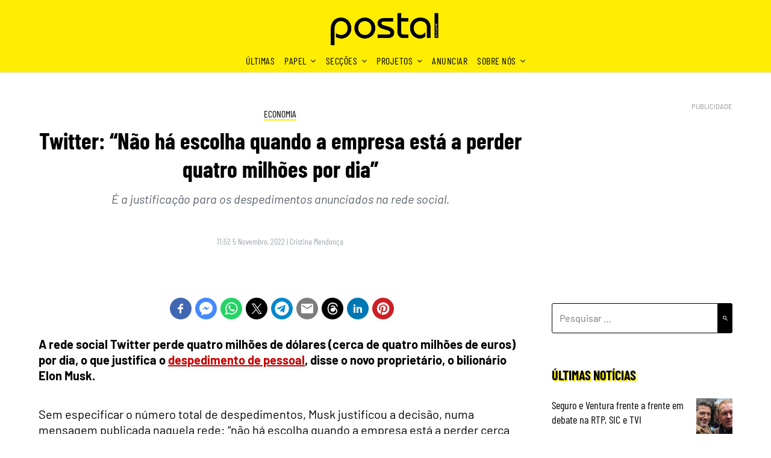

--- FILE ---
content_type: text/html; charset=utf-8
request_url: https://www.google.com/recaptcha/api2/aframe
body_size: 266
content:
<!DOCTYPE HTML><html><head><meta http-equiv="content-type" content="text/html; charset=UTF-8"></head><body><script nonce="lu-CYp9FWb2ONfqJClAYcg">/** Anti-fraud and anti-abuse applications only. See google.com/recaptcha */ try{var clients={'sodar':'https://pagead2.googlesyndication.com/pagead/sodar?'};window.addEventListener("message",function(a){try{if(a.source===window.parent){var b=JSON.parse(a.data);var c=clients[b['id']];if(c){var d=document.createElement('img');d.src=c+b['params']+'&rc='+(localStorage.getItem("rc::a")?sessionStorage.getItem("rc::b"):"");window.document.body.appendChild(d);sessionStorage.setItem("rc::e",parseInt(sessionStorage.getItem("rc::e")||0)+1);localStorage.setItem("rc::h",'1769108788759');}}}catch(b){}});window.parent.postMessage("_grecaptcha_ready", "*");}catch(b){}</script></body></html>

--- FILE ---
content_type: application/javascript; charset=utf-8
request_url: https://fundingchoicesmessages.google.com/f/AGSKWxXeGJl9TQgj19_8Csl3CIhP1YawVUnZsRyFO0X-W7kQWwKxm0o6ujjX3kBayKAPArCfxsAtGcP4FFRDw7L4Mp236dynY8_ZiY-GVe9wXPtWudnnk6w9sNiLZlaDJpnE2-1mThbJbYR0Noku59rI5_Km8-UjkcFJMdqYp6yBeEp7pyVP3iFUOuCotjim/_.php?adv_/728x90_/services/getbanner?_120_600._ad_skyscraper.
body_size: -1287
content:
window['96961e32-ff46-405e-9c79-dd38351d03e2'] = true;